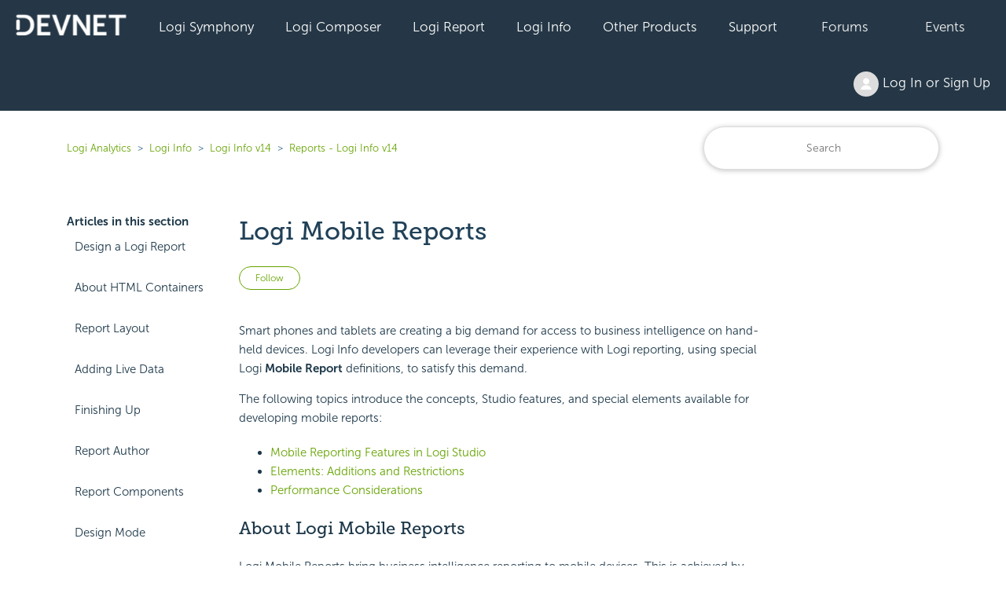

--- FILE ---
content_type: text/html; charset=utf-8
request_url: https://devnet.logianalytics.com/hc/en-us/articles/4419707684759-Logi-Mobile-Reports
body_size: 12958
content:
<!DOCTYPE html>
<html dir="ltr" lang="en-US">
<head>
  <meta charset="utf-8" />
  <!-- v26735 -->


  <title>Logi Mobile Reports &ndash; Logi Analytics</title>

  

  <meta name="description" content="Logi Mobile Reports Smart phones and tablets are creating a big demand for access to business intelligence on hand-held devices. Logi..." /><meta property="og:image" content="https://devnet.logianalytics.com/hc/theming_assets/01HZPJY33GH9R8J111G3J8CHH2" />
<meta property="og:type" content="website" />
<meta property="og:site_name" content="Logi Analytics" />
<meta property="og:title" content="Logi Mobile Reports" />
<meta property="og:description" content="Logi Mobile Reports
Smart phones and tablets are creating a big demand for access to business intelligence on hand-held devices. Logi Info developers can leverage their experience with Logi reporti..." />
<meta property="og:url" content="https://devnet.logianalytics.com/hc/en-us/articles/4419707684759-Logi-Mobile-Reports" />
<link rel="canonical" href="https://devnet.logianalytics.com/hc/en-us/articles/4419707684759-Logi-Mobile-Reports">
<link rel="alternate" hreflang="en-us" href="https://devnet.logianalytics.com/hc/en-us/articles/4419707684759-Logi-Mobile-Reports">
<link rel="alternate" hreflang="x-default" href="https://devnet.logianalytics.com/hc/en-us/articles/4419707684759-Logi-Mobile-Reports">

  <link rel="stylesheet" href="//static.zdassets.com/hc/assets/application-f34d73e002337ab267a13449ad9d7955.css" media="all" id="stylesheet" />
  <link rel="stylesheet" type="text/css" href="/hc/theming_assets/9425527/360003087873/style.css?digest=36397429818903">

  <link rel="icon" type="image/x-icon" href="/hc/theming_assets/01HZPJY37T4SCGDZF59T2TFNXW">

    <script>
window.ga=window.ga||function(){(ga.q=ga.q||[]).push(arguments)};ga.l=+new Date;
ga('create', 'UA-6377598-7', 'auto');
ga('send', 'pageview');
</script>
<script async src='https://www.google-analytics.com/analytics.js'></script>

    

  <meta content="width=device-width, initial-scale=1.0" name="viewport" />
<style>.article-body h1 {display: none} </style>

  
</head>
<body class="community-enabled">
  
  
  

  


<section id="main">

<a class="skip-navigation" tabindex="1" href="#main-content">Skip to main content</a>
  <div class="sticky">
  <div class="nav-devnet-container">
    <div class="nav-devnet" id="devnet-navigation">        
      <a style="background-color: #253746 !important;padding-left:20px;" href="https://devnet.logianalytics.com/hc/en-us" rel="home"><img class="" src="/hc/theming_assets/01HZPJY2ME82HR6MD7WGNYJQRT" /></a>
      <div class="dd-devnet">
        <button class="btn-devnet">Logi Symphony</button>
        <div class="dd-devnet-content">
          <a href="https://devnet.logianalytics.com/hc/en-us/articles/24865030737431-Logi-Symphony-Documentation" role="menuitem">Documentation</a> 
          <a href="https://logi-symphony-v25.insightsoftware.com/hc/en-us/articles/34939541413389" role="menuitem">Getting Started</a>
          <a href="https://playground.logi-symphony.com/" role="menuitem">Symphony Playground</a> 
        </div>
      </div> 
      <div class="dd-devnet">
        <button class="btn-devnet">Logi Composer</button>
        <div class="dd-devnet-content">
          <a href="https://devnet.logianalytics.com/hc/en-us/categories/1500001229801-Logi-Composer" role="menuitem">Documentation</a>
          <a href="https://logi-composer-v25.insightsoftware.com/hc/en-us/articles/34932993356685" role="menuitem">Getting Started</a>
          <a href="https://devnet.logianalytics.com/hc/en-us/sections/1500002172242-Knowledge-Base" role="menuitem">Knowledge Base</a>
          <a href="https://devnet.logianalytics.com/hc/en-us/community/topics/360001912433-Logi-Composer-Zoomdata-" role="menuitem">Forums</a>
          <a href="https://playground.logi-symphony.com/" role="menuitem">Symphony Playground</a> 
        </div>
      </div> 
      <div class="dd-devnet">
        <button class="btn-devnet">Logi Report</button> 
        <div class="dd-devnet-content">
          <a href="https://devnet.logianalytics.com/hc/en-us/categories/1500001227442-Logi-Report" role="menuitem">Documentation</a>
          <a href="https://docs-report.zendesk.com/hc/en-us/articles/35511255914765" role="menuitem">Getting Started</a>
          <a href="https://devnet.logianalytics.com/hc/en-us/sections/1500002172302-Knowledge-Base" role="menuitem">Knowledge Base</a>
          <a href="https://devnet.logianalytics.com/hc/en-us/community/topics/360001874414-Logi-Report" role="menuitem">Forums</a>
          <a href="https://reportkbase.logianalytics.com/v23.1/api/index.html" role="menuitem">Logi Report API Doc</a>
        </div>
      </div> 
 <div class="dd-devnet">
        <button class="btn-devnet">Logi Info</button>
        <div class="dd-devnet-content">
          <a href="https://devnet.logianalytics.com/hc/en-us/categories/1500001229761" role="menuitem">Documentation</a>
          <a href="https://docs-info.zendesk.com/hc/en-us/sections/24827794379533-Logi-Info-v24" role="menuitem">Getting Started</a>
          <a href="https://devnet.logianalytics.com/hc/en-us/sections/1500002172322-Knowledge-Base" role="menuitem">Knowledge Base</a>
          <a href="https://devnet.logianalytics.com/hc/en-us/community/topics/360001874374-Logi-Info" role="menuitem">Forums</a>
          <a href="https://sampleapps.logianalytics.com/LambdaExV2/rdPage.aspx?rdReport=GettingStarted" role="menuitem">Logi Info Sample Center</a>
          <a href="#" id="clm-upgrade-advisor" role="menuitem">Logi Info Upgrade Advisor</a>
        </div>
      </div> 
			<div class="dd-devnet">
        <button class="btn-devnet">Other Products</button>
          <div class="dd-devnet-content">
            <a href="https://www.dundas.com/support/" target="_blank" role="menuitem">Dundas BI</a>
      
            <a href="https://devnet.logianalytics.com/hc/en-us/categories/4408540895767-Izenda" role="menuitem">Izenda</a>
      
            
          <a href="https://devnet.logianalytics.com/hc/en-us/categories/4547084480919" role="menuitem">Exago</a>
        </div>
      </div>
      <div class="dd-devnet">
        <button class="btn-devnet">Support</button>
        <div class="dd-devnet-content">
          <a href="https://help.insightsoftware.com/s/contactsupport" id="hdr-submit-ticket" role="menuitem">Submit a Ticket Request</a>
          <a href="https://help.insightsoftware.com/s/case/Case/Default" id="hdr-view-tickets" role="menuitem">View Support Tickets</a>
          <a href="#" id="clm-license-manager" role="menuitem">License Manager</a>
          <a href="https://clm.logianalytics.com/rdPage.aspx?=Product Download" id="clm-product-downloads" role="menuitem">Product Download</a>         
        </div> 
      </div>
	  <div class="dd-devnet">
        <button class="btn-devnet"><a href="https://devnet.logianalytics.com/hc/en-us/community/topics">Forums</a></button>
      </div>
      <div class="dd-devnet">
        <button class="btn-devnet"><a href="https://devnet.logianalytics.com/hc/en-us/sections/1500002145382-Events">Events</a></button>
      </div>
      <div class="dd-devnet btn-login">
        <button class= "btn-devnet" aria-haspopup="true"><img class="user-avatar" alt="" data-user-avatar="true" src="https://assets.zendesk.com/hc/assets/default_avatar.png" /> Log In or Sign Up </button>
        <div class="dd-devnet-content" role="menu">
          
            <a rel="nofollow" data-auth-action="signin" title="Opens a dialog" role="button" href="/hc/en-us/signin?return_to=https%3A%2F%2Fdevnet.logianalytics.com%2Fhc%2Fen-us%2Farticles%2F4419707684759-Logi-Mobile-Reports">
              Sign in
            </a>
            
        </div> 
      </div>
      <!-- #site-navigation -->
      <a href="javascript:void(0);" style="font-size:15px;color:#ffffff;" class="icon" onclick="jsDevnetNavResp()">&#9776;</a>
    </div> <!-- end nav-devnet -->
  </div> <!-- end nav-devnet-container -->
</div> <!-- end sticky -->
  


  <main role="main">
    <div class="container-divider"></div>
<div class="container">
  <nav class="sub-nav">
    <ol class="breadcrumbs">
  
    <li title="Logi Analytics">
      
        <a href="/hc/en-us">Logi Analytics</a>
      
    </li>
  
    <li title="Logi Info">
      
        <a href="/hc/en-us/categories/1500001229761-Logi-Info">Logi Info</a>
      
    </li>
  
    <li title="Logi Info v14">
      
        <a href="/hc/en-us/sections/4419706452247-Logi-Info-v14">Logi Info v14</a>
      
    </li>
  
    <li title="Reports - Logi Info v14">
      
        <a href="/hc/en-us/sections/4419699347991-Reports-Logi-Info-v14">Reports - Logi Info v14</a>
      
    </li>
  
</ol>

    <div class="search-container">
      <form role="search" class="search" data-search="" action="/hc/en-us/search" accept-charset="UTF-8" method="get"><input type="hidden" name="utf8" value="&#x2713;" autocomplete="off" /><input type="hidden" name="category" id="category" value="1500001229761" autocomplete="off" />
<input type="search" name="query" id="query" placeholder="Search" aria-label="Search" /></form>
    </div>
  </nav>
  <div class="article-container" id="article-container">
    <aside class="article-sidebar" aria-labelledby="section-articles-title">
      
        <div class="collapsible-sidebar">
          <button type="button" class="collapsible-sidebar-toggle" aria-labelledby="section-articles-title" aria-expanded="false">
            <svg xmlns="http://www.w3.org/2000/svg" width="20" height="20" focusable="false" viewBox="0 0 12 12" aria-hidden="true" class="collapsible-sidebar-toggle-icon chevron-icon">
              <path fill="none" stroke="currentColor" stroke-linecap="round" d="M3 4.5l2.6 2.6c.2.2.5.2.7 0L9 4.5"/>
            </svg>
            <svg xmlns="http://www.w3.org/2000/svg" width="20" height="20" focusable="false" viewBox="0 0 12 12" aria-hidden="true" class="collapsible-sidebar-toggle-icon x-icon">
              <path stroke="currentColor" stroke-linecap="round" d="M3 9l6-6m0 6L3 3"/>
            </svg>
          </button>
          <span id="section-articles-title" class="collapsible-sidebar-title sidenav-title">
            Articles in this section
          </span>
          <div class="collapsible-sidebar-body">
            <ul>
              
                <li>
                  <a href="/hc/en-us/articles/4419722868503-Design-a-Logi-Report" class="sidenav-item ">Design a Logi Report</a>
                </li>
              
                <li>
                  <a href="/hc/en-us/articles/4419707527703-About-HTML-Containers" class="sidenav-item ">About HTML Containers</a>
                </li>
              
                <li>
                  <a href="/hc/en-us/articles/4419707530135-Report-Layout" class="sidenav-item ">Report Layout</a>
                </li>
              
                <li>
                  <a href="/hc/en-us/articles/4419722867479-Adding-Live-Data" class="sidenav-item ">Adding Live Data </a>
                </li>
              
                <li>
                  <a href="/hc/en-us/articles/4419707529239-Finishing-Up" class="sidenav-item ">Finishing Up</a>
                </li>
              
                <li>
                  <a href="/hc/en-us/articles/4419715450135-Report-Author" class="sidenav-item ">Report Author</a>
                </li>
              
                <li>
                  <a href="/hc/en-us/articles/4419707800983-Report-Components" class="sidenav-item ">Report Components</a>
                </li>
              
                <li>
                  <a href="/hc/en-us/articles/4419723130647-Design-Mode" class="sidenav-item ">Design Mode</a>
                </li>
              
                <li>
                  <a href="/hc/en-us/articles/4419707798039-Adding-Visuals" class="sidenav-item ">Adding Visuals</a>
                </li>
              
                <li>
                  <a href="/hc/en-us/articles/4419707799063-Exporting-Visuals" class="sidenav-item ">Exporting Visuals</a>
                </li>
              
            </ul>
 						
							<a href="/hc/en-us/articles/4419707684759-Logi-Mobile-Reports" class="sidenav-item" title="Logi Mobile Reports">Logi Mobile Reports</a>
						             
          </div>
        </div>
      
    </aside>

    <article id="main-content" class="article">
      <header class="article-header">
        <h1 title="Logi Mobile Reports" class="article-title">
          Logi Mobile Reports
          
        </h1>
        
        <div class="article-author">
          <div class="article-meta">
            <ul class="meta-group">
              
              	<li class="meta-data">Updated</li>
                <li class="meta-data"><time datetime="2022-07-17T02:07:16Z" title="2022-07-17T02:07:16Z" data-datetime="relative">July 17, 2022 02:07</time></li>
              
            </ul>
          </div>
        </div>

        
          <div class="article-subscribe"><div data-helper="subscribe" data-json="{&quot;item&quot;:&quot;article&quot;,&quot;url&quot;:&quot;/hc/en-us/articles/4419707684759-Logi-Mobile-Reports/subscription.json&quot;,&quot;follow_label&quot;:&quot;Follow&quot;,&quot;unfollow_label&quot;:&quot;Unfollow&quot;,&quot;following_label&quot;:&quot;Following&quot;,&quot;can_subscribe&quot;:true,&quot;is_subscribed&quot;:false}"></div></div>
        
      </header>

      <section class="article-info">
        <div class="article-content">
          <div class="article-body"><a name="top"></a><div class="logi-topics"><div role="main" id="mc-main-content"><h1>Logi Mobile Reports</h1><p>Smart phones and tablets are creating a big demand for access to business intelligence on hand-held devices. Logi Info developers can leverage their experience with Logi reporting, using special Logi <b>Mobile Report </b>definitions, to satisfy this demand. </p><p>The following topics introduce the concepts, Studio features, and special elements available for developing mobile reports:</p><ul><li><a href="https://devnet.logianalytics.com/hc/en-us/articles/4419723021079-Mobile-Reporting-Features-in-Logi-Studio#Studio">Mobile Reporting Features in Logi Studio</a></li><li><a href="https://devnet.logianalytics.com/hc/en-us/articles/4419723020055-Elements-Additions-and-Restrictions#Elements">Elements: Additions and Restrictions</a></li><li><a href="https://devnet.logianalytics.com/hc/en-us/articles/4419707685911-Performance-Considerations#Performance">Performance Considerations</a></li></ul><h2>About Logi Mobile Reports</h2><p>
Logi Mobile Reports bring business intelligence reporting to mobile devices. This is achieved by generating web pages that have been optimized for the mobile device environment. </p><p>
Logi Mobile Reports are <i>not</i> compiled native device apps; they're pages displayed within the device's browser. Developers design and code Mobile Report apps in Logi Studio, using many of the same techniques used to develop standard Logi reports.
An experienced Logi developer
already has most of the skills needed to develop a Mobile Report application.
</p><p>Mobile Reports can include most standard Logi application features, such as 
charts, tables, tabs, dynamic pages, drill-downs, scrolling, etc. A subset of the standard collection of elements can be used, along with some specialized elements created just for this type of report. Studio automatically provides the mobile-ready elements when you're working in a Mobile Report definition.
</p><p>Animated Charts, based on <a name="kanchor2548"></a>JavaScript, are available in Mobile Reports.
Mobile Reports can be displayed on devices that include full-featured browsers, such as:
</p><ul><li>iPhone and iPod Touch</li><li>Android devices</li><li>Blackberry devices</li><li>Windows Phone 7+ devices</li><li>iPad and Android tablets (these however may be better candidates for regular Logi reports)</li></ul><p>
Obviously, the mobile device environment and technology differs from that of a regular browser on a PC. Therefore, developers should be aware of the following considerations.<br></p><h3>Regular or Mobile?</h3><p>
Developers may want to create mobile versions of existing regular reports, and give them both the same name. How will the Logi Server Engine know which report to provide when the request is received? It's likely in the future that the product will include some form of "browser detection" that would allow this to happen automatically, but in the near term there are several things you can do:
</p><ul><li><b>Use a Query string flag</b> - If the query string of the Logi report request includes the argument "<span style="font-family: 'Courier New';"><span style="font-size: 9pt;">rdMobile=True</span></span>" then the engine will respond with the mobile report rather than the regular report.  </li></ul><ul><li><b>Use separate reports, apps, or domains</b> - Use different URLs for regular and mobile reporting. For example, give mobile reports slightly different names, such as prefixing them with "m", or create different Logi applications for each type of reporting, or use sub-domains, such as a <span style="font-family: 'Courier New';"><span style="font-size: 9pt;">mobile.mySite.com</span></span> instead of <span style="font-family: 'Courier New';"><span style="font-size: 9pt;">www.mySite.com</span></span>.</li></ul><ul><li><b>Give your users a choice</b> - It's a common practice to place a "Show Full Version" link in the mobile version of a report. This provides an option to break-out of the mobile view into a more standard view of the same content. This can also be done in reverse.</li></ul><ul><li><b>Use script-based detection or other methods</b> - You could insert some <a name="kanchor2549"></a>JavaScript in your reports to manage browser detection and redirection to mobile versions of reports. This can be tricky and may be somewhat unreliable due to a lack of consistency in the information reported by different devices, and some mobile browsers even disable <a name="kanchor2550"></a>JavaScript, but it might work for your situation. In addition, there are third-party tools available on the Internet: search for "mobile browser detection".</li></ul><h3>Screen Real Estate</h3><p>
The size of a mobile device screen is obviously smaller and has a different aspect ratio than that of a traditional computer monitor. Therefore, there are a number of report design considerations related to the amount of screen real estate available, such as the readability of the material being displayed, font and image sizes, etc.</p><p> 
In addition, different mobile devices have different screen sizes and developers may need to design for all device possibilities. Logi Studio provides a very useful feature for previewing Mobile Reports in a variety
of device screen sizes (discussed in the next section). 
</p><p>Most devices also change their display size and orientation when the device is rotated from "portrait" to "landscape", and developers may want to provide application behavior that can take advantage of this.
</p><p>Logi Info provides <a href="https://devnet.logianalytics.com/hc/en-us/articles/4419707897239-Responsive-Design-Elements" class="MCXref xref">Responsive Design Elements</a> that can be used to dynamically alter report layout and component visibility, depending on the device screen size.<br></p><h3>User Interface</h3><p>
Mobile device browsers support HTML5, the latest extension of the HTML standard most web developers are familiar with, and CSS3. In addition, many mobile devices bind user input controls displayed in their browser into controls in their operating system. This causes the "standard" HTML controls, such as a select list, to be displayed in a different manner and perhaps differently in different devices.
</p><p>In many cases, Logi developers don't need to do anything: standard Logi user input elements will be automatically converted into a device's specialized input representation.<br></p><ul><img src="https://devnet.logianalytics.com/hc/article_attachments/7522808728471/intromobile_02.png" width="363" height="286"></ul><p>
The examples above show the Logi Input Select List element in use. When <i>clicked </i>in a PC browser, it appears as a drop-down list of choices, but when <i>tapped</i> in an iPhone, it's automatically presented as a "Picker" control.
</p><p>Logi Studio also provides some special user input elements for Mobile Reports, including <b>Input <a name="kanchor2551"></a>Email</b> and <b>Input Telephone</b>, which are described in <a href="https://devnet.logianalytics.com/hc/en-us/articles/4419723020055-Elements-Additions-and-Restrictions" class="MCXref xref">Elements: Additions and Restrictions</a>.
</p><p>Developers can refer to a number of interface design guides available from the manufacturers of mobile device operating systems for guidance and best practices:
</p><p>Apple: <i><a href="https://developer.apple.com/library/ios/documentation/UserExperience/Conceptual/MobileHIG/" target="_blank">iOS Human Interface Guidelines</a></i><br>Google: <i><a href="http://developer.android.com/guide/topics/ui/index.html" target="_blank">Android User Interface Guidelines</a></i><br>Microsoft: <i><a href="https://docs.microsoft.com/en-us/windows/uwp/design/" target="_blank">Guidelines for UWP Apps</a></i></p><h3>General Navigation</h3><p>
Mobile device browsers enable user interaction with touch gestures, such as tap, double-tap, flick, wipe, touch 'n' drag, and pinch. In Logi Mobile Reports, objects such as links are <i>tapped</i> instead of <i>clicked</i>. Action elements and drill-down links that redirect to other Mobile Report definitions will behave as usual. Developers should take care that objects such as links are in a large enough font, and positioned in such a way, that recognizing them and tapping them is easy. Crowding links
together, for example, might make it difficult to tap them without tapping their neighbors, too.
</p><h3>Scrolling and Paging</h3><p>
Due to the relatively limited amount of screen space on a mobile device, developers need to design Data Tables and charts so that they're easily viewed. Displaying thousands of rows in a Data Table, for example, is potentially going to require <i>a lot</i> of scrolling by the user, which is not desirable. <br></p><ul><img src="https://devnet.logianalytics.com/hc/article_attachments/7522812387863/intromobile_08.png" width="652" height="410"></ul><p>
Data Tables, for example, can be scrolled vertically and horizontally on mobile devices by flicking or wiping the screen and by dragging the scroll bars, as shown above left, that appear when the table is tapped. A special element, <b>Append Paging</b>, is available for use with Data Tables; it provides vertical paging and the "show more" button, as shown above right. This replaces the functionality of the Interactive Paging element, whose links are deemed to be too small for mobile device use.<br></p><h3>Chart Sizing</h3><p>
Sizing charts for mobile devices presents a challenge, especially if a Mobile Report will be viewed on different devices. A special element, the <b>Auto Sizer</b>, is available to assist with this: it automatically expands or shrinks a chart to fit the available space.<br></p><ul><img src="https://devnet.logianalytics.com/hc/article_attachments/7522797782679/intromobile_09.png" width="736" height="415"></ul><p>
As shown in the examples above, the Auto Sizer also resizes the chart automatically when the device orientation changes.<br></p><h3>Themes</h3><p>
The standard Themes provided in Studio for use with Logi applications have been extended for use in Mobile Reports. As usual, developers can also create their own custom themes. Themes include a special style sheet file called <span style="font-family: 'Courier New';"><span style="font-size: 9pt;">MobileTheme.css</span></span>, which is active only for Mobile Reports and which makes fonts a little larger, increases padding so that to it's easier to tap on links, etc., to generally improve the user experience.<br></p><h3><a name="kanchor2552"></a>Security</h3><p>
All of the regular Logi <a name="kanchor2553"></a>security models are supported in Mobile Reports.</p></div><p></p><p></p><div id="logi-menu" class="logi-navbar"></div></div></div>

          
        </div>
        
        <div class="article-relatives">
        
          <div data-recent-articles></div>
        
        
          
  <section class="related-articles">
    
      <h2 class="related-articles-title">Related articles</h2>
    
    <ul>
      
        <li>
          <a href="/hc/en-us/related/click?data=[base64]%3D--5e6d89d66b7890312d5c45f7d261f0e65accd3f7" rel="nofollow">Detail Panel Properties</a>
        </li>
      
        <li>
          <a href="/hc/en-us/related/click?data=BAh7CjobZGVzdGluYXRpb25fYXJ0aWNsZV9pZGwrCBdhrGk3BToYcmVmZXJyZXJfYXJ0aWNsZV9pZGwrCJdHGwsFBDoLbG9jYWxlSSIKZW4tdXMGOgZFVDoIdXJsSSI%2BL2hjL2VuLXVzL2FydGljbGVzLzU3MzU1NTQyNDQ4ODctQmFuZGVkLUhlYWRlci1Qcm9wZXJ0aWVzBjsIVDoJcmFua2kH--bdfefeba8698f022f8fc87cff6e7df98469d6100" rel="nofollow">Banded Header Properties</a>
        </li>
      
        <li>
          <a href="/hc/en-us/related/click?data=[base64]%3D%3D--46c554c3af16b40fd553967e1633e64ea20732f9" rel="nofollow">Mobile Reporting Features in Logi Studio</a>
        </li>
      
        <li>
          <a href="/hc/en-us/related/click?data=[base64]%3D--b9015beda72878b8a702065e6cbc595468eb9742" rel="nofollow">Elements: Additions and Restrictions</a>
        </li>
      
        <li>
          <a href="/hc/en-us/related/click?data=[base64]" rel="nofollow">Using Event Handlers with Javascript</a>
        </li>
      
    </ul>
  </section>


        
      </div>       
        
      </section>
      
       <footer>
        <div class="article-footer">
          
            <div class="article-share">
  <ul class="share">
    <li>
      <a href="https://www.facebook.com/share.php?title=Logi+Mobile+Reports&u=https%3A%2F%2Fdevnet.logianalytics.com%2Fhc%2Fen-us%2Farticles%2F4419707684759-Logi-Mobile-Reports" class="share-facebook" aria-label="Facebook">
        <svg xmlns="http://www.w3.org/2000/svg" width="12" height="12" focusable="false" viewBox="0 0 12 12" aria-label="Share this page on Facebook">
          <path fill="currentColor" d="M6 0a6 6 0 01.813 11.945V7.63h1.552l.244-1.585H6.812v-.867c0-.658.214-1.242.827-1.242h.985V2.55c-.173-.024-.538-.075-1.23-.075-1.444 0-2.29.767-2.29 2.513v1.055H3.618v1.585h1.484v4.304A6.001 6.001 0 016 0z"/>
        </svg>
      </a>
    </li>
    <li>
      <a href="https://twitter.com/share?lang=en&text=Logi+Mobile+Reports&url=https%3A%2F%2Fdevnet.logianalytics.com%2Fhc%2Fen-us%2Farticles%2F4419707684759-Logi-Mobile-Reports" class="share-twitter" aria-label="X Corp">
        <svg xmlns="http://www.w3.org/2000/svg" width="12" height="12" focusable="false" viewBox="0 0 12 12" aria-label="Share this page on X Corp">
          <path fill="currentColor" d="M.0763914 0 3.60864 0 6.75369 4.49755 10.5303 0 11.6586 0 7.18498 5.11431 12 12 8.46775 12 5.18346 7.30333 1.12825 12 0 12 4.7531 6.6879z"/>
        </svg>
      </a>
    </li>
    <li>
      <a href="https://www.linkedin.com/shareArticle?mini=true&source=DevNet&title=Logi+Mobile+Reports&url=https%3A%2F%2Fdevnet.logianalytics.com%2Fhc%2Fen-us%2Farticles%2F4419707684759-Logi-Mobile-Reports" class="share-linkedin" aria-label="LinkedIn">
        <svg xmlns="http://www.w3.org/2000/svg" width="12" height="12" focusable="false" viewBox="0 0 12 12" aria-label="Share this page on LinkedIn">
          <path fill="currentColor" d="M10.8 0A1.2 1.2 0 0112 1.2v9.6a1.2 1.2 0 01-1.2 1.2H1.2A1.2 1.2 0 010 10.8V1.2A1.2 1.2 0 011.2 0h9.6zM8.09 4.356a1.87 1.87 0 00-1.598.792l-.085.133h-.024v-.783H4.676v5.727h1.778V7.392c0-.747.142-1.47 1.068-1.47.913 0 .925.854.925 1.518v2.785h1.778V7.084l-.005-.325c-.05-1.38-.456-2.403-2.13-2.403zm-4.531.142h-1.78v5.727h1.78V4.498zm-.89-2.846a1.032 1.032 0 100 2.064 1.032 1.032 0 000-2.064z"/>
        </svg>
      </a>
    </li>
  </ul>

</div>
          
          
            
          
        </div>       

        <div class="article-return-to-top">
          <a href="#article-container">
            Return to top
            <svg xmlns="http://www.w3.org/2000/svg" class="article-return-to-top-icon" width="20" height="20" focusable="false" viewBox="0 0 12 12" aria-hidden="true">
              <path fill="none" stroke="currentColor" stroke-linecap="round" d="M3 4.5l2.6 2.6c.2.2.5.2.7 0L9 4.5"/>
            </svg>
          </a>
        </div>
      </footer>     
      
    </article>
  </div>
</div>
<button onclick="topFunction()" id="btnBackToTop" title="Back to Top"><i class="arrow up"></i></button>
  </main>

  <footer class="site-footer">
	<div class="footer-top-wrap">
      <div class="container">
        <div class="row align-items-center no-gutters">
          <div class="social-wrap col-12 col-lg-8">
            <div class="row align-items-center">
              <div class="col-lg-2">
                <a href="https://www.logianalytics.com/" rel="home">
               <img src=/hc/theming_assets/01HZPJY1JGQBDBK1A2HNGN8EDN alt="Logi Analytics Logo" class="btn-logo-logi"/>
                </a>
              </div><!-- col-lg-2 -->

              <div class="footer-socials col-lg-10">
                <a href="https://www.linkedin.com/company/logianalytics/" target="_blank" rel="noopener">
                  <svg aria-labelledby="socialLinkedIn" aria-hidden="true" data-prefix="fab" data-icon="linkedin-in" class="" role="img" xmlns="http://www.w3.org/2000/svg" viewBox="0 0 448 512">
  			  		<title id="socialLinkedIn">Find Logi Analytics on LinkedIn</title>
					  <path fill="currentColor" d="M100.3 448H7.4V148.9h92.9V448zM53.8 108.1C24.1 108.1 0 83.5 0 53.8S24.1 0 53.8 0s53.8 24.1 53.8 53.8-24.1 54.3-53.8 54.3zM448 448h-92.7V302.4c0-34.7-.7-79.2-48.3-79.2-48.3 0-55.7 37.7-55.7 76.7V448h-92.8V148.9h89.1v40.8h1.3c12.4-23.5 42.7-48.3 87.9-48.3 94 0 111.3 61.9 111.3 142.3V448h-.1z"></path></svg>
                </a>
                <a href="https://twitter.com/logianalytics" target="_blank" rel="noopener">
                  <svg aria-labelledby="socialTwitter" aria-hidden="true" data-prefix="fab" data-icon="twitter" class="" role="img" xmlns="http://www.w3.org/2000/svg" viewBox="0 0 512 512">
					  <title id="socialTwitter">Find Logi Analytics on Twitter</title>
					  <path fill="currentColor" d="M459.37 151.716c.325 4.548.325 9.097.325 13.645 0 138.72-105.583 298.558-298.558 298.558-59.452 0-114.68-17.219-161.137-47.106 8.447.974 16.568 1.299 25.34 1.299 49.055 0 94.213-16.568 130.274-44.832-46.132-.975-84.792-31.188-98.112-72.772 6.498.974 12.995 1.624 19.818 1.624 9.421 0 18.843-1.3 27.614-3.573-48.081-9.747-84.143-51.98-84.143-102.985v-1.299c13.969 7.797 30.214 12.67 47.431 13.319-28.264-18.843-46.781-51.005-46.781-87.391 0-19.492 5.197-37.36 14.294-52.954 51.655 63.675 129.3 105.258 216.365 109.807-1.624-7.797-2.599-15.918-2.599-24.04 0-57.828 46.782-104.934 104.934-104.934 30.213 0 57.502 12.67 76.67 33.137 23.715-4.548 46.456-13.32 66.599-25.34-7.798 24.366-24.366 44.833-46.132 57.827 21.117-2.273 41.584-8.122 60.426-16.243-14.292 20.791-32.161 39.308-52.628 54.253z"></path></svg>
                </a>
                <a href="https://www.facebook.com/LogiAnalytics" target="_blank" rel="noopener">
                  <svg aria-labelledby="socialFacebook" aria-hidden="true" data-prefix="fab" data-icon="facebook-f" class="" role="img" xmlns="http://www.w3.org/2000/svg" viewBox="0 0 264 512">
					  <title id="socialFacebook">Find Logi Analytics on Facebook</title>
					  <path fill="currentColor" d="M76.7 512V283H0v-91h76.7v-71.7C76.7 42.4 124.3 0 193.8 0c33.3 0 61.9 2.5 70.2 3.6V85h-48.2c-37.8 0-45.1 18-45.1 44.3V192H256l-11.7 91h-73.6v229"></path></svg>
                </a>
                <a href="https://www.youtube.com/c/LogiAnalyticsSoftware" target="_blank" rel="noopener">
                  <svg aria-labelledby="socialYouTube" aria-hidden="true" data-prefix="fab" data-icon="youtube" class="" role="img" xmlns="http://www.w3.org/2000/svg" viewBox="0 0 576 512">
 				  	  <title id="socialYouTube">Find Logi Analytics on YouTube</title>
					  <path fill="currentColor" d="M549.655 124.083c-6.281-23.65-24.787-42.276-48.284-48.597C458.781 64 288 64 288 64S117.22 64 74.629 75.486c-23.497 6.322-42.003 24.947-48.284 48.597-11.412 42.867-11.412 132.305-11.412 132.305s0 89.438 11.412 132.305c6.281 23.65 24.787 41.5 48.284 47.821C117.22 448 288 448 288 448s170.78 0 213.371-11.486c23.497-6.321 42.003-24.171 48.284-47.821 11.412-42.867 11.412-132.305 11.412-132.305s0-89.438-11.412-132.305zm-317.51 213.508V175.185l142.739 81.205-142.739 81.201z"></path></svg>
                </a>
              </div><!-- footer-socials col-lg-10 -->

             </div><!-- row -->
          </div><!--social-wrap -->

          <div class="col-12 col-lg-4">
            <div class="footer_phone">
              <span>Call: <a href="tel:1-888.564-4965">1-888-564-4965</a></span>
              <span>Email: <a href="mailto:salesteam@logianalytics.com">salesteam@logianalytics.com</a></span>
            </div><!-- footer_phone -->
          </div><!-- col-lg-4 -->

        </div><!-- row -->
      </div><!-- container -->
    </div><!-- footer-top-wrap -->


	<div class="footer-wrap" style="display:none">
      <div class="container">
		<div class="row">
          <div class="col">
            <div class="footer-box">
              <h3>Product</h3>
				<ul>
          <li><a href="https://devnet.logianalytics.com/hc/en-us/articles/24865030737431-Logi-Symphony-Documentation/" target="_self">Logi Symphony</a></li>
					<li><a href="https://www.logianalytics.com/logi-composer/" target="_self">Logi Composer</a></li>
					<li><a href="https://www.logianalytics.com/jreport/" target="_self">Logi Report</a></li>
					<li><a href="https://www.logianalytics.com/analytics-platform/" target="_self">Logi Info</a></li>
					<!--<li><a href="https://www.logianalytics.com/predict" target="_self">Logi Predict</a></li>-->
					<li><a href="https://logianalytics.com/demo/logi-bi-platform-demo/">Demo</a></li>
				</ul>
            </div><!-- footer-box -->
          </div><!-- col -->
          <div class="col">
            <div class="footer-box">
              <h3>Why Logi</h3>
				<ul>
					<li><a href="https://www.logianalytics.com/embedded-analytics/" target="_self">Analytics Expertise</a></li>
					<li><a href="https://www.logianalytics.com/control/" target="_self">You're in Control</a></li>
					<li><a href="https://www.logianalytics.com/deployment/" target="_self">Works With Your Stack</a></li>
				</ul>
            </div><!-- footer-box -->
          </div><!-- col -->
          <div class="col">
            <div class="footer-box">
              <h3>Resources</h3>
				<ul>
					<li><a href="https://www.logianalytics.com/visual-gallery/" target="_self">Visual Gallery</a></li>
					<li><a href="https://www.logianalytics.com/research-library/" target="_self">Research Library</a></li>
					<li><a href="https://www.logianalytics.com/case-studies/" target="_self">Case Studies</a></li>
					<li><a href="https://www.logianalytics.com/customer-stories/" target="_self">Customer Stories</a></li>
					<li><a href="https://www.logianalytics.com/webinars-events/" target="_self">Webinar &amp; Events</a></li>
					<li><a href="https://www.logianalytics.com/resources/bi-encyclopedia/" target="_self">BI Encyclopedia</a></li>
				</ul>
            </div><!-- footer-box -->
          </div><!-- col -->
          <div class="col">
            <div class="footer-box">
              <h3>Tools</h3>
				<ul>                                  
					<li><a href="https://devnet.logianalytics.com/hc/en-us/categories/1500001229801-Logi-Composer" target="_blank">Logi Composer</a></li>
					<li><a href="https://devnet.logianalytics.com/hc/en-us/categories/1500001227442-Logi-Report" target="_blank">Logi Report</a></li>
					<li><a href="https://devnet.logianalytics.com/hc/en-us/categories/1500001229761-Logi-Info" target="_blank">Logi Info</a></li>
				</ul>
            </div><!-- footer-box -->
          </div><!-- col -->
          <div class="col">
            <div class="footer-box">
              <h3>Company</h3>
				<ul>
					<li><a href="https://www.logianalytics.com/company/" target="_self">About Us</a></li>
					<li><a href="https://www.logianalytics.com/company/careers/" target="_self">Careers</a></li>
					<li><a href="https://www.logianalytics.com/company/leadership/" target="_self">Leadership</a></li>
					<li><a href="https://www.logianalytics.com/blog/" target="_self">Blog</a></li>
					<li><a href="https://www.logianalytics.com/partners/" target="_self">Partners</a></li>
					<li><a href="https://www.logianalytics.com/company/news/" target="_self">News</a></li>
				</ul>
            </div><!-- footer-box -->
          </div><!-- col -->
	  </div><!-- row -->
	<div class="row">
		<div class="col">
			<div class="footer-box">
			<h3>Community</h3>
				<ul>
					<li><a href="https://devnet.logianalytics.com/" target="_blank">Developer Network</a></li>
					<li><a href="https://devnet.logianalytics.com/hc/en-us/community/topics" target="_blank">Forums</a></li>
				</ul>
			</div><!-- footer-box -->
	</div><!-- col -->
	  <div class="col">
		<div class="footer-box">
		  <h3>Support</h3>
		  <ul>
			<li><a href="https://devnet.logianalytics.com/hc/en-us/requests/new" id="ftr-submit-ticket" target="_blank">Submit a Support Case</a></li>
			<li><a href="https://clm.logianalytics.com/rdPage.aspx?rdReport=LicenseManager" target="_blank">Manage Your Licenses</a></li>
			<li><a href="https://clm.logianalytics.com/rdPage.aspx?rdReport=ProductDownloads" target="_blank">Download the Product</a></li>
			<li><a href="https://www.logianalytics.com/professional-services-offerings/" target="_self">Work with a Consultant</a></li>
			<li><a href="https://www.logianalytics.com/logi-analytics-training/" target="_self">Video Training</a></li>
		  </ul>
		</div><!-- footer-box -->
	  </div><!-- col -->
        <div class="col-7">
          <div class="footer-box contact">
            <h3>Contact</h3>
            <div class="row">
              <div class="contact-box col">
                <span>United States</span>
                7900 Westpark Drive Suite
                A500 McLean, VA 22102
                <a href="tel:1-888-564-4965">1-888-564-4965</a>
                <a href="mailto:salesteam@logianalytics.com">salesteam@logianalytics.com</a>
              </div><!-- contact-box -->
              <div class="contact-box col">
                <span>United Kingdom</span>
                Scott House, Suite 3.10
                The Concourse Waterloo Station, SE1 7LY
                <a href="tel:020 3103 0306">020 3103 0306</a>
                <a href="mailto:emea_sales@logianalytics.com">emea_sales@logianalytics.com</a>
              </div><!-- contact-box -->
              <div class="contact-box col">                
                <span>Ireland</span>
                20 Harcourt Street Suite 10
                Dublin D02 H364
                <a href="tel:353 1 400 7506">353 1 400 7506</a>
              </div><!-- contact-box -->
            </div><!-- row -->
          </div><!-- footer-box contact -->
        </div><!-- col-7 -->
		</div>
    </div>
	</div>
    <div class="copyright">
      <p>Logi Analytics Confidential & Proprietary | Copyright <?php echo date("Y"); ?>  Logi Analytics  <a href="https://www.logianalytics.com/terms/"> | Legal</a> | <a href="https://www.logianalytics.com/privacy/">Privacy Policy</a> | <a href="https://www.logianalytics.com/sitemap/">Site Map</a>
    </div><!-- copyright -->
 
<!-- ^^^^^^^^^^^^^^^^^^^^^^^^^^^^^^^^^ here -->
   

  
</footer>





  <!-- / -->

  
  <script src="//static.zdassets.com/hc/assets/en-us.404652bbf2e628fcc3e0.js"></script>
  <script src="https://logianalytics.zendesk.com/auth/v2/host/without_iframe.js" data-brand-id="360003087873" data-return-to="https://devnet.logianalytics.com/hc/en-us/articles/4419707684759-Logi-Mobile-Reports" data-theme="hc" data-locale="en-us" data-auth-origin="360003087873,true,true"></script>

  <script type="text/javascript">
  /*

    Greetings sourcecode lurker!

    This is for internal Zendesk and legacy usage,
    we don't support or guarantee any of these values
    so please don't build stuff on top of them.

  */

  HelpCenter = {};
  HelpCenter.account = {"subdomain":"logianalytics","environment":"production","name":"DevNet"};
  HelpCenter.user = {"identifier":"da39a3ee5e6b4b0d3255bfef95601890afd80709","email":null,"name":"","role":"anonymous","avatar_url":"https://assets.zendesk.com/hc/assets/default_avatar.png","is_admin":false,"organizations":[],"groups":[]};
  HelpCenter.internal = {"asset_url":"//static.zdassets.com/hc/assets/","web_widget_asset_composer_url":"https://static.zdassets.com/ekr/snippet.js","current_session":{"locale":"en-us","csrf_token":null,"shared_csrf_token":null},"usage_tracking":{"event":"article_viewed","data":"[base64]--371aec3f4137685fca003a968ec24a1286a8c4f5","url":"https://devnet.logianalytics.com/hc/activity"},"current_record_id":"4419707684759","current_record_url":"/hc/en-us/articles/4419707684759-Logi-Mobile-Reports","current_record_title":"Logi Mobile Reports","current_text_direction":"ltr","current_brand_id":360003087873,"current_brand_name":"DevNet","current_brand_url":"https://logianalytics.zendesk.com","current_brand_active":true,"current_path":"/hc/en-us/articles/4419707684759-Logi-Mobile-Reports","show_autocomplete_breadcrumbs":true,"user_info_changing_enabled":false,"has_user_profiles_enabled":true,"has_end_user_attachments":true,"user_aliases_enabled":true,"has_anonymous_kb_voting":true,"has_multi_language_help_center":true,"show_at_mentions":true,"embeddables_config":{"embeddables_web_widget":false,"embeddables_help_center_auth_enabled":false,"embeddables_connect_ipms":false},"answer_bot_subdomain":"static","gather_plan_state":"subscribed","has_article_verification":true,"has_gather":true,"has_ckeditor":false,"has_community_enabled":true,"has_community_badges":true,"has_community_post_content_tagging":false,"has_gather_content_tags":true,"has_guide_content_tags":true,"has_user_segments":true,"has_answer_bot_web_form_enabled":false,"has_garden_modals":false,"theming_cookie_key":"hc-da39a3ee5e6b4b0d3255bfef95601890afd80709-2-preview","is_preview":false,"has_search_settings_in_plan":true,"theming_api_version":2,"theming_settings":{"brand_color":"rgba(101, 163, 0, 1)","brand_text_color":"#FFFFFF","text_color":"rgba(29, 56, 73, 1)","link_color":"rgba(101, 163, 0, 1)","background_color":"rgba(255, 255, 255, 1)","heading_font":"-apple-system, BlinkMacSystemFont, 'Segoe UI', Helvetica, Arial, sans-serif","text_font":"-apple-system, BlinkMacSystemFont, 'Segoe UI', Helvetica, Arial, sans-serif","logo":"/hc/theming_assets/01HZPJY33GH9R8J111G3J8CHH2","favicon":"/hc/theming_assets/01HZPJY37T4SCGDZF59T2TFNXW","homepage_background_image":"/hc/theming_assets/01HZPJY3EB6WWYRAYDNJAHMDZ1","community_background_image":"/hc/theming_assets/01HZPJY3KZ51FVXNKPW2ZZ9R15","community_image":"/hc/theming_assets/01HZPJY3SN7SASEB78K5PY3T9Q","instant_search":true,"scoped_kb_search":true,"scoped_community_search":true,"show_recent_activity":false,"show_articles_in_section":true,"show_article_author":true,"show_article_comments":true,"show_follow_article":true,"show_recently_viewed_articles":true,"show_related_articles":true,"show_article_sharing":true,"show_follow_section":true,"show_follow_post":true,"show_post_sharing":true,"show_follow_topic":true},"has_pci_credit_card_custom_field":false,"help_center_restricted":false,"is_assuming_someone_else":false,"flash_messages":[],"user_photo_editing_enabled":true,"user_preferred_locale":"en-us","base_locale":"en-us","login_url":"/hc/en-us/signin?return_to=https%3A%2F%2Fdevnet.logianalytics.com%2Fhc%2Fen-us%2Farticles%2F4419707684759-Logi-Mobile-Reports","has_alternate_templates":true,"has_custom_statuses_enabled":true,"has_hc_generative_answers_setting_enabled":true,"has_generative_search_with_zgpt_enabled":false,"has_suggested_initial_questions_enabled":false,"has_guide_service_catalog":false,"has_service_catalog_search_poc":false,"has_service_catalog_itam":false,"has_csat_reverse_2_scale_in_mobile":false,"has_knowledge_navigation":false,"version":"v26735","dev_mode":false};
</script>

  
  
  <script src="//static.zdassets.com/hc/assets/hc_enduser-5c29bbae06fb287ab47b40903258c746.js"></script>
  <script type="text/javascript" src="/hc/theming_assets/9425527/360003087873/script.js?digest=36397429818903"></script>
  
</body>
</html>

--- FILE ---
content_type: text/javascript; charset=utf-8
request_url: https://devnet.logianalytics.com/hc/theming_assets/9425527/360003087873/script.js?digest=36397429818903
body_size: 5527
content:
document.addEventListener('DOMContentLoaded', function() {
  // Key map
  var ENTER = 13;
  var ESCAPE = 27;
  var SPACE = 32;
  var UP = 38;
  var DOWN = 40;
  var TAB = 9;

  function closest (element, selector) {
    if (Element.prototype.closest) {
      return element.closest(selector);
    }
    do {
      if (Element.prototype.matches && element.matches(selector)
        || Element.prototype.msMatchesSelector && element.msMatchesSelector(selector)
        || Element.prototype.webkitMatchesSelector && element.webkitMatchesSelector(selector)) {
        return element;
      }
      element = element.parentElement || element.parentNode;
    } while (element !== null && element.nodeType === 1);
    return null;
  }
  
  /* add title to search functionality */    
  if(document.getElementById('title') != null){   
    var CatSectTitle = document.getElementById('title').innerHTML;
    document.getElementById('query').placeholder = 'Search ' + CatSectTitle.replace(/&amp;/g, '&');  
     console.log("ran search functionality")
  }  

/* Logi custom links for the documentation category page */
// CUSTOM: override section links
// Documentation
  /*
document.getElementById('section-360009710191').href='https://documentation.logianalytics.com/composerrapid/default.htm';
document.getElementById('section-360009707931').href='https://documentation.logianalytics.com/logiinfov12/content/launch-info-overview.htm';
document.getElementById('section-360009594732').href='https://documentation.logianalytics.com/rdg17u1/content/launch-designer-overview.htm';
document.getElementById('section-360009708011').href='https://documentation.logianalytics.com/predictv3.0/content/launch-predict-overview.htm';
document.getElementById('section-360009708031').href='https://documentation.logianalytics.com/logiadhocv12.1/content/launch-ad-hoc-overview.htm';
document.getElementById('section-360009594872').href='https://documentation.logianalytics.com/datahubv3.0/content/launch-datahub-overview.htm';
*/
   /*
// Getting Started
document.getElementById('section-360009590232').href='https://documentation.logianalytics.com/composerrapid/default.htm';
document.getElementById('section-360009590272').href='https://documentation.logianalytics.com/logiinfov12/content/launch-info-overview.htm';
document.getElementById('section-360009702711').href='https://documentation.logianalytics.com/rdg17u1/content/launch-getstarted-overview.htm';
*/
  // social share popups
  Array.prototype.forEach.call(document.querySelectorAll('.share a'), function(anchor) {
    anchor.addEventListener('click', function(e) {
      e.preventDefault();
      window.open(this.href, '', 'height = 500, width = 500');
    });
  });

  // In some cases we should preserve focus after page reload
  function saveFocus() {
    var activeElementId = document.activeElement.getAttribute("id");
    sessionStorage.setItem('returnFocusTo', '#' + activeElementId);
  }
  var returnFocusTo = sessionStorage.getItem('returnFocusTo');
  if (returnFocusTo) {
    sessionStorage.removeItem('returnFocusTo');
    var returnFocusToEl = document.querySelector(returnFocusTo);
    returnFocusToEl && returnFocusToEl.focus && returnFocusToEl.focus();
  }

  // show form controls when the textarea receives focus or backbutton is used and value exists
  var commentContainerTextarea = document.querySelector('.comment-container textarea'),
    commentContainerFormControls = document.querySelector('.comment-form-controls, .comment-ccs');

  if (commentContainerTextarea) {
    commentContainerTextarea.addEventListener('focus', function focusCommentContainerTextarea() {
      commentContainerFormControls.style.display = 'block';
      commentContainerTextarea.removeEventListener('focus', focusCommentContainerTextarea);
    });

    if (commentContainerTextarea.value !== '') {
      commentContainerFormControls.style.display = 'block';
    }
  }

  // Expand Request comment form when Add to conversation is clicked
  var showRequestCommentContainerTrigger = document.querySelector('.request-container .comment-container .comment-show-container'),
    requestCommentFields = document.querySelectorAll('.request-container .comment-container .comment-fields'),
    requestCommentSubmit = document.querySelector('.request-container .comment-container .request-submit-comment');

  if (showRequestCommentContainerTrigger) {
    showRequestCommentContainerTrigger.addEventListener('click', function() {
      showRequestCommentContainerTrigger.style.display = 'none';
      Array.prototype.forEach.call(requestCommentFields, function(e) { e.style.display = 'block'; });
      requestCommentSubmit.style.display = 'inline-block';

      if (commentContainerTextarea) {
        commentContainerTextarea.focus();
      }
    });
  }

  // Mark as solved button
  var requestMarkAsSolvedButton = document.querySelector('.request-container .mark-as-solved:not([data-disabled])'),
    requestMarkAsSolvedCheckbox = document.querySelector('.request-container .comment-container input[type=checkbox]'),
    requestCommentSubmitButton = document.querySelector('.request-container .comment-container input[type=submit]');

  if (requestMarkAsSolvedButton) {
    requestMarkAsSolvedButton.addEventListener('click', function() {
      requestMarkAsSolvedCheckbox.setAttribute('checked', true);
      requestCommentSubmitButton.disabled = true;
      this.setAttribute('data-disabled', true);
      // Element.closest is not supported in IE11
      closest(this, 'form').submit();
    });
  }

  // Change Mark as solved text according to whether comment is filled
  var requestCommentTextarea = document.querySelector('.request-container .comment-container textarea');

  if (requestCommentTextarea) {
    requestCommentTextarea.addEventListener('input', function() {
      if (requestCommentTextarea.value === '') {
        if (requestMarkAsSolvedButton) {
          requestMarkAsSolvedButton.innerText = requestMarkAsSolvedButton.getAttribute('data-solve-translation');
        }
        requestCommentSubmitButton.disabled = true;
      } else {
        if (requestMarkAsSolvedButton) {
          requestMarkAsSolvedButton.innerText = requestMarkAsSolvedButton.getAttribute('data-solve-and-submit-translation');
        }
        requestCommentSubmitButton.disabled = false;
      }
    });
  }

  // Disable submit button if textarea is empty
  if (requestCommentTextarea && requestCommentTextarea.value === '') {
    requestCommentSubmitButton.disabled = true;
  }

  // Submit requests filter form on status or organization change in the request list page
  Array.prototype.forEach.call(document.querySelectorAll('#request-status-select, #request-organization-select'), function(el) {
    el.addEventListener('change', function(e) {
      e.stopPropagation();
      saveFocus();
      closest(this, 'form').submit();
    });
  });

  // Submit requests filter form on search in the request list page
  var quickSearch = document.querySelector('#quick-search');
  quickSearch && quickSearch.addEventListener('keyup', function(e) {
    if (e.keyCode === ENTER) {
      e.stopPropagation();
      saveFocus();
      closest(this, 'form').submit();
    }
  });

  function toggleNavigation(toggle, menu) {
    var isExpanded = menu.getAttribute('aria-expanded') === 'true';
    menu.setAttribute('aria-expanded', !isExpanded);
    toggle.setAttribute('aria-expanded', !isExpanded);
  }

  function closeNavigation(toggle, menu) {
    menu.setAttribute('aria-expanded', false);
    toggle.setAttribute('aria-expanded', false);
    toggle.focus();
  }

  var burgerMenu = document.querySelector('.header .menu-button');
  var userMenu = document.querySelector('#user-nav');
  if(burgerMenu){
    burgerMenu.addEventListener('click', function(e) {
      e.stopPropagation();
      toggleNavigation(this, userMenu);
    });


    userMenu.addEventListener('keyup', function(e) {
      if (e.keyCode === ESCAPE) {
        e.stopPropagation();
        closeNavigation(burgerMenu, this);
      }
    });

    if (userMenu.children.length === 0) {
      burgerMenu.style.display = 'none';
    }
  }  

  // Toggles expanded aria to collapsible elements
  var collapsible = document.querySelectorAll('.collapsible-nav, .collapsible-sidebar');

  Array.prototype.forEach.call(collapsible, function(el) {
    var toggle = el.querySelector('.collapsible-nav-toggle, .collapsible-sidebar-toggle');

    el.addEventListener('click', function(e) {
      toggleNavigation(toggle, this);
    });

    el.addEventListener('keyup', function(e) {
      if (e.keyCode === ESCAPE) {
        closeNavigation(toggle, this);
      }
    });
  });

  // Submit organization form in the request page
  var requestOrganisationSelect = document.querySelector('#request-organization select');

  if (requestOrganisationSelect) {
    requestOrganisationSelect.addEventListener('change', function() {
      closest(this, 'form').submit();
    });
  }

  // If a section has more than 6 subsections, we collapse the list, and show a trigger to display them all
  var seeAllTrigger = document.querySelector("#see-all-sections-trigger");
  var subsectionsList = document.querySelector(".section-list");

  if (seeAllTrigger) {
    if (subsectionsList && subsectionsList.children.length > 6) {
      seeAllTrigger.setAttribute("aria-hidden", false);

      seeAllTrigger.addEventListener("click", function(e) {
        subsectionsList.classList.remove("section-list--collapsed");
        seeAllTrigger.parentNode.removeChild(seeAllTrigger);
      });
    }
  }

  // If multibrand search has more than 5 help centers or categories collapse the list
  var multibrandFilterLists = document.querySelectorAll(".multibrand-filter-list");
  Array.prototype.forEach.call(multibrandFilterLists, function(filter) {
    if (filter.children.length > 6) {
      // Display the show more button
      var trigger = filter.querySelector(".see-all-filters");
      trigger.setAttribute("aria-hidden", false);

      // Add event handler for click
      trigger.addEventListener("click", function(e) {
        e.stopPropagation();
        trigger.parentNode.removeChild(trigger);
        filter.classList.remove("multibrand-filter-list--collapsed")
      })
    }  
  });

  // If there are any error notifications below an input field, focus that field
  var notificationElm = document.querySelector(".notification-error");
  if (
    notificationElm &&
    notificationElm.previousElementSibling &&
    typeof notificationElm.previousElementSibling.focus === "function"
  ) {
    notificationElm.previousElementSibling.focus();
  }

  // Dropdowns
  
  function Dropdown(toggle, menu) {
    this.toggle = toggle;
    this.menu = menu;

    this.menuPlacement = {
      top: menu.classList.contains("dropdown-menu-top"),
      end: menu.classList.contains("dropdown-menu-end")
    };

    this.toggle.addEventListener("click", this.clickHandler.bind(this));
    this.toggle.addEventListener("keydown", this.toggleKeyHandler.bind(this));
    this.menu.addEventListener("keydown", this.menuKeyHandler.bind(this));
  };

  Dropdown.prototype = {

    get isExpanded() {
      return this.menu.getAttribute("aria-expanded") === "true";
    },

    get menuItems() {
      return Array.prototype.slice.call(this.menu.querySelectorAll("[role='menuitem']"));
    },

    dismiss: function() {
      if (!this.isExpanded) return;

      this.menu.setAttribute("aria-expanded", false);
      this.menu.classList.remove("dropdown-menu-end", "dropdown-menu-top");
    },

    open: function() {
      if (this.isExpanded) return;

      this.menu.setAttribute("aria-expanded", true);
      this.handleOverflow();
    },

    handleOverflow: function() {
      var rect = this.menu.getBoundingClientRect();

      var overflow = {
        right: rect.left < 0 || rect.left + rect.width > window.innerWidth,
        bottom: rect.top < 0 || rect.top + rect.height > window.innerHeight
      };

      if (overflow.right || this.menuPlacement.end) {
        this.menu.classList.add("dropdown-menu-end");
      }

      if (overflow.bottom || this.menuPlacement.top) {
        this.menu.classList.add("dropdown-menu-top");
      }

      if (this.menu.getBoundingClientRect().top < 0) {
        this.menu.classList.remove("dropdown-menu-top")
      }
    },

    focusNextMenuItem: function(currentItem) {
      if (!this.menuItems.length) return;

      var currentIndex = this.menuItems.indexOf(currentItem);
      var nextIndex = currentIndex === this.menuItems.length - 1 || currentIndex < 0 ? 0 : currentIndex + 1;

      this.menuItems[nextIndex].focus();
    },

    focusPreviousMenuItem: function(currentItem) {
      if (!this.menuItems.length) return;

      var currentIndex = this.menuItems.indexOf(currentItem);
      var previousIndex = currentIndex <= 0 ? this.menuItems.length - 1 : currentIndex - 1;

      this.menuItems[previousIndex].focus();
    },

    clickHandler: function() {
      if (this.isExpanded) {
        this.dismiss();
      } else {
        this.open();
      }
    },

    toggleKeyHandler: function(e) {
      switch (e.keyCode) {
        case ENTER:
        case SPACE:
        case DOWN:
          e.preventDefault();
          this.open();
          this.focusNextMenuItem();
          break;
        case UP:
          e.preventDefault();
          this.open();
          this.focusPreviousMenuItem();
          break;
        case ESCAPE:
          this.dismiss();
          this.toggle.focus();
          break;
      }
    },

    menuKeyHandler: function(e) {
      var firstItem = this.menuItems[0];
      var lastItem = this.menuItems[this.menuItems.length - 1];
      var currentElement = e.target;

      switch (e.keyCode) {
        case ESCAPE:
          this.dismiss();
          this.toggle.focus();
          break;
        case DOWN:
          e.preventDefault();
          this.focusNextMenuItem(currentElement);
          break;
        case UP:
          e.preventDefault();
          this.focusPreviousMenuItem(currentElement);
          break;
        case TAB:
          if (e.shiftKey) {
            if (currentElement === firstItem) {
              this.dismiss();
            } else {
              e.preventDefault();
              this.focusPreviousMenuItem(currentElement);
            }
          } else if (currentElement === lastItem) {
            this.dismiss();
          } else {
            e.preventDefault();
            this.focusNextMenuItem(currentElement);
          }
          break;
        case ENTER:
        case SPACE:
          e.preventDefault();
          currentElement.click();
          break;
      }
    }
  }

  var dropdowns = [];
  var dropdownToggles = Array.prototype.slice.call(document.querySelectorAll(".dropdown-toggle"));

  dropdownToggles.forEach(function(toggle) {
    var menu = toggle.nextElementSibling;
    if (menu && menu.classList.contains("dropdown-menu")) {
      dropdowns.push(new Dropdown(toggle, menu));
    }
  });

  document.addEventListener("click", function(evt) {
    dropdowns.forEach(function(dropdown) {
      if (!dropdown.toggle.contains(evt.target)) {
        dropdown.dismiss();
      }
    });
  });
  
  var hdrLink = document.querySelector("#hdr-submit-ticket");
  var ftrLink = document.querySelector("#ftr-submit-ticket");
  hdrLink.style.display = "none";
  ftrLink.style.display = "none";
  if (typeof HelpCenter.user.tags != "undefined") {
  	HelpCenter.user.tags.forEach(toggleSupportPocLinks);
  }
  
  var clmLicenseManagerLink = document.querySelector("#clm-license-manager");
  clmLicenseManagerLink.addEventListener("click", function(e) {
      e.preventDefault();
      var zdApiUrl = "https://devnet.logianalytics.com/api/v2/users/me.json";
      var zdApiCall = new XMLHttpRequest();
  	  zdApiCall.open('get', zdApiUrl, true);
  		zdApiCall.onload = function() {
        var data = JSON.parse(this.responseText);
        jsDevnetSSO(data.user.id, data.user.email, "LicenseManager");
      };
  		zdApiCall.onerror = function() {alert("CLM Access Error");};
  		zdApiCall.send();
  });
  
  var clmProductDownloadsLink = document.querySelector("#clm-product-downloads");
  clmProductDownloadsLink.addEventListener("click", function(e) {
      e.preventDefault();
      var zdApiUrl = "https://devnet.logianalytics.com/api/v2/users/me.json";
      var zdApiCall = new XMLHttpRequest();
  	  zdApiCall.open('get', zdApiUrl, true);
  		zdApiCall.onload = function() {
        var data = JSON.parse(this.responseText);
        jsDevnetSSO(data.user.id, data.user.email, "ProductDownloads");
      };
  		zdApiCall.onerror = function() {alert("CLM Access Error");};
  		zdApiCall.send();
  });
  
  var clmUpgradeAdvisorLink = document.querySelector("#clm-upgrade-advisor");
  clmUpgradeAdvisorLink.addEventListener("click", function(e) {
      e.preventDefault();
      var zdApiUrl = "https://devnet.logianalytics.com/api/v2/users/me.json";
      var zdApiCall = new XMLHttpRequest();
  	  zdApiCall.open('get', zdApiUrl, true);
  		zdApiCall.onload = function() {
        var data = JSON.parse(this.responseText);
        jsDevnetSSO(data.user.id, data.user.email, "UpgradeAdvisor");
      };
  		zdApiCall.onerror = function() {alert("CLM Access Error");};
  		zdApiCall.send();
  });

  
});

/****************************** START Logi JS Customizations **********************************************/

/****************************** start responsive navigation **********************************************/
/* devnet responsive hamburger menu */
function jsDevnetNavResp() {
  var x = document.getElementById("devnet-navigation");
  if (x.className === "nav-devnet") {
    x.className += " responsive";
  } else {
    x.className = "nav-devnet";
  }
}

function toggleTopNavResponsive() {
  var x = document.getElementById("site-navigation");
  if (x.className === "nav-primary nav-overlay") {
    x.className += " nav-responsive";
  } else {
    x.className = "nav-primary nav-overlay";
  }
}

function toggleSubNav1() {
  var x = document.getElementById("topsubnav1");
  if (x.className === "sub-menu") {
    x.className += " sub-menu-responsive";
  } else {
    x.className = "sub-menu";
  }
}
function toggleSubNav2() {
  var x = document.getElementById("topsubnav2");
  if (x.className === "sub-menu") {
    x.className += " sub-menu-responsive";
  } else {
    x.className = "sub-menu";
  }
}
function toggleSubNav3() {
  var x = document.getElementById("topsubnav3");
  if (x.className === "sub-menu") {
    x.className += " sub-menu-responsive";
  } else {
    x.className = "sub-menu";
  }
}

function toggleTopNav() {
  var x = document.getElementById("site-navigation");
  if (x.style.maxHeight === "0px" && x.style.overflow === "hidden") {
    x.style.maxHeight = "none";
    x.style.overflow = "auto";
  } else {
    x.style.maxHeight = "0";
    x.style.overflow = "hidden";
  }
}

function toggleTopNavSave() {
  var x = document.getElementById("primary-menu");
  if (x.style.display === "block") {
    x.style.display = "none";
  } else {
    x.style.display = "block";
  }
}

/****************************** end responsive navigation **********************************************/

function toggleSupportPocLinks(tag) {
   if (tag == "support_poc") {
      var hdrLink = document.querySelector("#hdr-submit-ticket");
      var ftrLink = document.querySelector("#ftr-submit-ticket");
      hdrLink.style.display = "block";
      ftrLink.style.display = "block";
   }
}

function jsDevnetSSO(zdUserId, zdEmail, clmTargetDef) {
  var clmForm = document.createElement("form");
  clmForm.name = "clm-form-" + clmTargetDef;
  //clmForm.target = "_blank";
  clmForm.method = "POST";
  clmForm.action = "https://clm.logianalytics.com/rdPage.aspx?rdReport=" + clmTargetDef;

  var clmInput = document.createElement("input");
  clmInput.type = "hidden";
  clmInput.name = "zd-user-id-" + clmTargetDef;
  clmInput.value = (zdUserId == null ? -1 : zdUserId);
  
  var clmInput2 = document.createElement("input");

  clmInput2.type = "hidden";
  clmInput2.name = "zdEmail" ;
  clmInput2.value = (zdEmail == null ? -1 : zdEmail);
  
  clmForm.appendChild(clmInput);
  clmForm.appendChild(clmInput2);
  document.body.appendChild(clmForm);
  clmForm.submit();
}

/***************************** start back to top button ***************************************/
button = document.getElementById("btnBackToTop");
// account for 20px scroll
window.onscroll = function() {scrollFunction()};
function scrollFunction() {
	if(typeof button !== "undefined" && button !== null){
    if (document.body.scrollTop > 20 || document.documentElement.scrollTop > 20) {
      button.style.display = "block";
    } else {
      button.style.display = "none";
    }
  }
}

// scroll to top
function topFunction() {
  document.body.scrollTop = 0; // For Safari
  document.documentElement.scrollTop = 0; // For Chrome, Firefox, IE and Opera
}
/***************************** end back to top button ***************************************/
                  

/***************************** start see all articles ***************************************/
  
  // If a article has more than x subsections, we collapse the list, and show a trigger to display them all
  var seeAllTriggerArticles = document.querySelector("#see-all-articles-trigger");
  var subsectionsListArticles = document.querySelector(".article-list");

  if (seeAllTriggerArticles) {
    if (subsectionsListArticles && subsectionsListArticles.children.length > 6) {
      seeAllTriggerArticles.setAttribute("aria-hidden", false);

      seeAllTriggerArticles.addEventListener("click", function(e) {
        subsectionsListArticles.classList.remove("article-list--collapsed");
        seeAllTriggerArticles.parentNode.removeChild(seeAllTriggerArticles);
      });
    }
  }

/***************************** end see all articles ***************************************/
/*************************Function to hide logs published by Flare************************/
function hideMadCapLog(){
    var attachmentItemsNodes = document.getElementsByClassName("attachment-item");
    var attachmentItemsArray = Array.prototype.slice.call(attachmentItemsNodes);
    attachmentItemsArray.forEach(ai =>{
        var links = ai.getElementsByTagName("a");
        var linksArray = Array.prototype.slice.call(links);
        linksArray.forEach(link => {
            if(link.attributes["href"] && link.attributes["href"].value.endsWith(".zip") && link.attributes["href"].value.includes(".log-"))
                ai.hidden = true;
        });
    });
}

//Run the function above
hideMadCapLog();
/*************************End Function to hide logs published by Flare************************/
/*********************************News updates from Events Section****************************/
/*if(document.getElementById('events-text') != null){ 
var zdApiUrl = "https://devnet.logianalytics.com/api/v2/help_center/sections/4405654292503/articles.json";
var zdApiCall = new XMLHttpRequest();
zdApiCall.open('get', zdApiUrl, true);
zdApiCall.onload = function (){
var data = JSON.parse(this.responseText);
  document.getElementById('events-text').innerHTML = "<p>" +data.articles[0].name  + " <a href=" + data.articles[0].html_url +">READ MORE</a>" +"</p>"
}
zdApiCall.send();}*/
/*********************************END News updates from Events Section****************************/

/******************************************search by section******************************************/

// var url  = window.location.href.toString();
// if(url.indexOf("/community/") == -1){
// window.onload = function() {
//   document.getElementsByClassName("search")[0].onsubmit = function() {
//     var txt = document.getElementById('query');
// 		var sectionString = document.getElementsByClassName('breadcrumbs')[0].childNodes[5].title.trim().split(" ");
//     var searchTag = sectionString[sectionString.length-1];
//     if (searchTag.search(".0") == 3){ searchTag =searchTag.substr(0,searchTag.search(".0"))}
// if(!txt.value.includes(searchTag,0) && document.getElementsByClassName('breadcrumbs')[0].childNodes[5].title != "Knowledge Base" && document.getElementsByClassName('breadcrumbs')[0].childNodes[5].title != "Devnet Best Practices" ){    txt.value =txt.value + " \"" +searchTag +"\"";}
//   };
// };
// }


/****************************** END Logi JS Customizations **********************************************/



/****************************** END Logi JS Customizations **********************************************/







